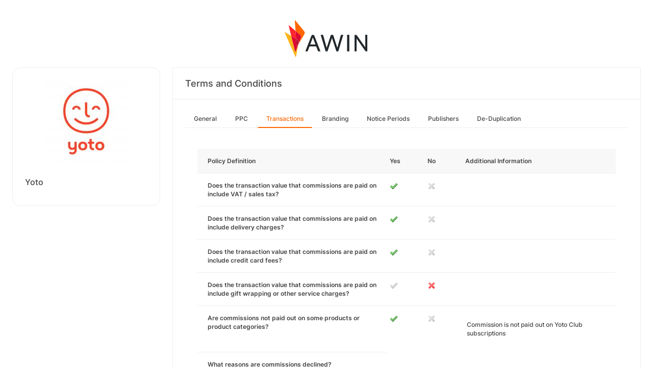

--- FILE ---
content_type: text/javascript;charset=UTF-8
request_url: https://ui.awin.com/combine.php?js=dwin%2Ci18n%2Cawin%2Cuser%2FawinLanguageSwitcher%2Ccookie%2Caccount&t=1769436475&ssl
body_size: 8281
content:
var DWIN={};DWIN.minjQueryVersion="1.6.2";DWIN.JsonpAjaxOptions={type:'GET',async:'true',dataType:'jsonp',jsonp:'jsoncallback'};DWIN.boot=function(jQ){if(typeof jQ!=='undefined'&&typeof jQ.fn.jquery!=='undefined'&&this.checkJQueryVersion(jQ.fn.jquery,this.minjQueryVersion)){this.callInit(jQ)}else{var jQueryJs=document.createElement('script'),done=false;jQueryJs.src='https://ajax.googleapis.com/ajax/libs/jquery/'+DWIN.minjQueryVersion+'/jquery.min.js';jQueryJs.onload=jQueryJs.onreadystatechange=function(){if(!done&&(!this.readyState||this.readyState==="loaded"||this.readyState==="complete")){DWIN.callInit(jQuery.noConflict(true));done=true}};document.getElementsByTagName('head')[0].appendChild(jQueryJs)}};DWIN.callInit=function(jQuery){this.jQuery=jQuery;this.init(this,this.jQuery);this.triggerReadyEvent()};DWIN.checkJQueryVersion=function(actualVersion,minimumVersion){var actualParts=actualVersion.split('.'),minimumParts=minimumVersion.split('.');for(var i=0,len=actualParts.length;i<len;i++){var actualPart=parseInt(actualParts[i]);var minimumPart=parseInt(minimumParts[i]);if(actualPart==minimumPart){continue}return actualPart>minimumPart}return true};DWIN.init=function($d,$){$d.domain='';$d.imagesLocation=window.location.protocol+'//images.awin.com/';$d.sessionToken='';$d.showInfo=function(message,title,callback){$.alerts.dialogClass='info';$.alerts.alert(message,title,callback)};$d.showPrompt=function(message,value,title,callback){$.alerts.dialogClass='question';$.alerts.prompt(message,value,title,callback)};$d.showConfirm=function(message,title,callback){$.alerts.dialogClass='warning';$.alerts.confirm(message,title,callback)};$d.confirmOnUnsavedChanges=function(event,message){event.preventDefault();message=(undefined===message)?DWIN.i18n.t('You have unsaved changes, are you sure you want to leave?'):message;var link=$(event.currentTarget).attr('href');if(link.indexOf('javascript:')===0){return false}$d.showConfirm(message,$d.i18n.t('Confirm'),function(result){if(result){window.location=link}});return false};$d.showError=function(message,title,callback,params){$.alerts.dialogClass='error';message=(undefined===message)?$d.i18n.t('Error occurred, please reload the page and try again.'):message;if(undefined===params){$.alerts.alert(message,title,callback)}else{$.alerts.error(message,title,callback,params)}};$d.showWarning=function(message,title,callback){$.alerts.dialogClass='warning';$.alerts.alert(message,title,callback)};$d.showSuccess=function(message,title,callback){$.alerts.dialogClass='success';$.alerts.alert(message,title,callback)};$d.showSubSessionExpiredMessage=function(callback){$d.showError($d.i18n.t('The temporary data associated with your request has expired. Please re-visit the account and try again.'),$d.i18n.t('Temporary Data Expired'),callback)};$d.debounce=function(func,threshold){var timeout;return function debounced(){var obj=this,args=arguments;function delayed(){func.apply(obj,args);timeout=null}if(timeout){clearTimeout(timeout)}timeout=setTimeout(delayed,threshold||100)}};$d.image=function(imageName){return this.imagesLocation+imageName};$d.url=function(path){if(!path){return this.domain}return this.domain+path};$d.setDomain=function(domain){this.domain=domain};$d.externalLinks=function(id){var selector=id?'#'+id+' a':"a[rel='external']";$(selector).attr('target','_blank').attr('rel','nofollow')};$d.setSessionToken=function(token){$.ajaxSetup({'beforeSend':function(xhr){xhr.setRequestHeader('sessionToken',token)}});DWIN.sessionToken=token};$d.getSessionToken=function(){return DWIN.sessionToken};$(document).on('ajaxError',function(event,request,settings){if(request.status==409){}else if(request.status==401){$d.showError($d.i18n.t('Your session has expired. Please click ok to re-login.'),$d.i18n.t('Expired Session'),function(){location.reload()})}else if(request.status>0&&settings.error===undefined){try{var json=$.parseJSON(request.responseText);$d.showError(json.message,json.title)}catch(e){$d.showError()}}});$(document).on('click','a.modal',function(event){event.preventDefault();$.modal(this.href)});$('form').bind('submit',function(){if($(this).data('submitted')){return false}$(this).data('submitted',true)});$("body").delegate("button","click",function(){if($(this).data('href'))window.location=$(this).data('href');return true})};DWIN.triggerReadyEvent=function(){if(document.createEvent){var event=document.createEvent("CustomEvent");event.initEvent("dwinready",true,true)}else{var event=document.createEventObject();event.eventType="dwinready"}event.eventName="dwinready";event.memo={};if(document.createEvent){document.dispatchEvent(event)}else{document.documentElement.dwinready++}};DWIN.boot(typeof jQuery!=="undefined"?jQuery:undefined);(function($i,$){var config={translateUrl:DWIN.url('/translate/xhr-lang-file'),defaultLanguage:'en_GB',translate:false};var dictCalled=new Array();var dict={};function _loadDictionary(locale,jsonp){jsonp=typeof jsonp!=='undefined'?jsonp:false;if(!_localeIsSupported(locale)){locale=config.defaultLanguage}var translateUrl=config.translateUrl;if(typeof i18n!=='undefined'){translateUrl=i18n.dictionaryUrl}if(!dictCalled.locale){ajaxOptions={url:translateUrl,async:false,data:{locale:locale},beforeSend:function(){dictCalled.locale=true},success:function(response){dict[locale]=response},dataType:'json'};if(jsonp){ajaxOptions=$.extend({},ajaxOptions,DWIN.JsonpAjaxOptions)}$.ajax(ajaxOptions)}}function _localeIsLoaded(locale){if(dict[locale]){return true}return false}function _localeIsSupported(locale){if($.inArray(locale,i18n.supportedLocales)>-1){return true}return false}function _paramReplace(message,opts){$.each(opts,function(key,value){message.replace(/%([0-9])+\$(b|c|d|e|E|u|f|F|g|G|o|s|x|X)/g,function(match,partMatch){message=message.replace(match,opts[(partMatch-1)])})});return message}function _getMessageId(messageId){if(!_localeIsLoaded(i18n.locale)){_loadDictionary(i18n.locale)}if(messageId.substring(0,3)!=='js.'){messageId='js.'+messageId}if(dict[i18n.locale]&&dict[i18n.locale][messageId]){return dict[i18n.locale][messageId]}else{return messageId}}function _isInitialized(){if(config.translate){return true}if(typeof i18n!=='undefined'){config.translate=true;return true}return false}$i.loadDictionary=function(jsonp){if(jsonp){if(!_localeIsLoaded(i18n.locale)){_loadDictionary(i18n.locale,jsonp)}}};$i.t=function(messageId,opts){if(!_isInitialized()){return messageId}if('te_ST'===$i.getLocale()){return messageId}var string=_getMessageId(messageId);if(opts!==undefined){string=_paramReplace(string,opts)}return string};$i.getLocale=function(){if(typeof i18n!=='undefined'){return i18n.locale}return config.defaultLanguage};$i.getThousandsSeparator=function(){switch(this.getLocale()){case'de_DE':case'it_IT':case'nl_NL':case'tr_TR':case'pt_BR':case'es_ES':return'.';case'fr_FR':case'pl_PL':case'sv_SE':return' ';case'en_GB':case'en_US':case'ps_AF':default:return','}};$i.getDecimalPoint=function(){switch(this.getLocale()){case'de_DE':case'it_IT':case'nl_NL':case'tr_TR':case'pt_BR':case'es_ES':return',';case'fr_FR':case'pl_PL':case'sv_SE':return',';case'en_GB':case'en_US':case'ps_AF':default:return'.'}};$i.plural=function(messageId,pluralNum,opts){var plurals=_getMessageId(messageId);if(typeof plurals==='string'){return $i.t(messageId,opts)}if(plurals.length<2){return $i.t(plurals[0],opts)}var useIndex=pluralNum>1?1:0;var string=plurals[useIndex];if(opts!==undefined){string=_paramReplace(string,opts)}return string};$i.setConfig=function(options){if(options.hasOwnProperty('supportedLocales')){if($.inArray(config.defaultLanguage,options.supportedLocales)===-1){options.supportedLocales.push(config.defaultLanguage)}}$.extend(config,options)};$i.getLanguage=function(){return this.getLocale().substring(0,2)};$i.getIntlDialCode=function(){var countryCodes={'en_US':'+1','de_DE':'+49','nl_NL':'+31','fr_FR':'+33','es_ES':'+34','it_IT':'+39','pt_BR':'+55','pl_PL':'+48','sv_SE':'+46','tr_TR':'+90','nb_NO':'+47'};if(countryCodes[this.getLocale()]!==undefined){return countryCodes[this.getLocale()]}else{return'+44'}};$i.getDateFormat=function(){var dateFormats={'en_US':'mm/dd/yy','de_DE':'dd.mm.yy','nl_NL':'dd-mm-yy','fr_FR':'dd/mm/yy','es_ES':'dd/mm/yy','it_IT':'dd/mm/yy','pt_BR':'dd/mm/yy','pl_PL':'dd.mm.yy','sv_SE':'yy-mm-dd','tr_TR':'dd.mm.yy','aa_DJ':'mm/dd/yy','nb_NO':'dd.mm.yy'};if(dateFormats[this.getLocale()]!==undefined){return dateFormats[this.getLocale()]}else{return'dd/mm/yy'}};$i.getTimeFormat=function(){var twelveHoursFormatLocales=['en_US'];if(twelveHoursFormatLocales.indexOf(this.getLocale())!==-1){return'h:mm TT'}else{return'HH:mm'}};$i.localizeNumber=function(value,options){var rawValue=value;if(!Number.prototype.toLocaleString){return rawValue}if(typeof rawValue!=='number'){value=parseFloat(rawValue)}if(typeof value==='NaN'){return rawValue}var locale=this.getLocale().replace('_','-');return value.toLocaleString(locale,options)};function _getMonthsArray(){return['january','february','march','april','may','june','july','august','september','october','november','december']}$i.getMonths=function(){var monthsArray=_getMonthsArray();var months=[];for(var i in monthsArray){months.push(this.t("js.month."+monthsArray[i]))}return months};$i.getShortMonths=function(){var monthsArray=_getMonthsArray();var shortMonths=[];for(var i in monthsArray){shortMonths.push(this.t("js.shortMonth."+monthsArray[i]))}return shortMonths};function _getWeekDaysArray(startOnSunday){if(startOnSunday){return['sunday','monday','tuesday','wednesday','thursday','friday','saturday']}else{return['monday','tuesday','wednesday','thursday','friday','saturday','sunday']}}$i.getWeekDays=function(startOnSunday){var weekdaynames=_getWeekDaysArray(((typeof startOnSunday=="undefined")||startOnSunday));var weekdays=[];for(var i in weekdaynames){weekdays.push(this.t("js.weekday."+weekdaynames[i]))}return weekdays};$i.getShortWeekDays=function(startOnSunday){var weekdaynames=_getWeekDaysArray(((typeof startOnSunday=="undefined")||startOnSunday));var shortWeekdays=[];for(var i in weekdaynames){shortWeekdays.push(this.t("js.shortweekday."+weekdaynames[i]))}return shortWeekdays}})(DWIN.i18n={},DWIN.jQuery);!function(e){var a=function(){"use strict";var e="s",s={DAY:864e5,HOUR:36e5,MINUTE:6e4,SECOND:1e3,BASELINE_YEAR:2014,MAX_SCORE:864e6,AMBIGUITIES:{"America/Denver":["America/Mazatlan"],"Europe/London":["Africa/Casablanca"],"America/Chicago":["America/Mexico_City"],"America/Asuncion":["America/Campo_Grande","America/Santiago"],"America/Montevideo":["America/Sao_Paulo","America/Santiago"],"Asia/Beirut":["Asia/Amman","Asia/Jerusalem","Europe/Helsinki","Asia/Damascus","Africa/Cairo","Asia/Gaza","Europe/Minsk"],"Pacific/Auckland":["Pacific/Fiji"],"America/Los_Angeles":["America/Santa_Isabel"],"America/New_York":["America/Havana"],"America/Halifax":["America/Goose_Bay"],"America/Godthab":["America/Miquelon"],"Asia/Dubai":["Asia/Yerevan"],"Asia/Jakarta":["Asia/Krasnoyarsk"],"Asia/Shanghai":["Asia/Irkutsk","Australia/Perth"],"Australia/Sydney":["Australia/Lord_Howe"],"Asia/Tokyo":["Asia/Yakutsk"],"Asia/Dhaka":["Asia/Omsk"],"Asia/Baku":["Asia/Yerevan"],"Australia/Brisbane":["Asia/Vladivostok"],"Pacific/Noumea":["Asia/Vladivostok"],"Pacific/Majuro":["Asia/Kamchatka","Pacific/Fiji"],"Pacific/Tongatapu":["Pacific/Apia"],"Asia/Baghdad":["Europe/Minsk","Europe/Moscow"],"Asia/Karachi":["Asia/Yekaterinburg"],"Africa/Johannesburg":["Asia/Gaza","Africa/Cairo"]}},i=function(e){var a=-e.getTimezoneOffset();return null!==a?a:0},r=function(){var a=i(new Date(s.BASELINE_YEAR,0,2)),r=i(new Date(s.BASELINE_YEAR,5,2)),n=a-r;return 0>n?a+",1":n>0?r+",1,"+e:a+",0"},n=function(){var e,a;if("undefined"!=typeof Intl&&"undefined"!=typeof Intl.DateTimeFormat&&(e=Intl.DateTimeFormat(),"undefined"!=typeof e&&"undefined"!=typeof e.resolvedOptions))return a=e.resolvedOptions().timeZone,a&&(a.indexOf("/")>-1||"UTC"===a)?a:void 0},o=function(e){for(var a=new Date(e,0,1,0,0,1,0).getTime(),s=new Date(e,12,31,23,59,59).getTime(),i=a,r=new Date(i).getTimezoneOffset(),n=null,o=null;s-864e5>i;){var t=new Date(i),A=t.getTimezoneOffset();A!==r&&(r>A&&(n=t),A>r&&(o=t),r=A),i+=864e5}return n&&o?{s:u(n).getTime(),e:u(o).getTime()}:!1},u=function l(e,a,i){"undefined"==typeof a&&(a=s.DAY,i=s.HOUR);for(var r=new Date(e.getTime()-a).getTime(),n=e.getTime()+a,o=new Date(r).getTimezoneOffset(),u=r,t=null;n-i>u;){var A=new Date(u),c=A.getTimezoneOffset();if(c!==o){t=A;break}u+=i}return a===s.DAY?l(t,s.HOUR,s.MINUTE):a===s.HOUR?l(t,s.MINUTE,s.SECOND):t},t=function(e,a,s,i){if("N/A"!==s)return s;if("Asia/Beirut"===a){if("Africa/Cairo"===i.name&&13983768e5===e[6].s&&14116788e5===e[6].e)return 0;if("Asia/Jerusalem"===i.name&&13959648e5===e[6].s&&14118588e5===e[6].e)return 0}else if("America/Santiago"===a){if("America/Asuncion"===i.name&&14124816e5===e[6].s&&1397358e6===e[6].e)return 0;if("America/Campo_Grande"===i.name&&14136912e5===e[6].s&&13925196e5===e[6].e)return 0}else if("America/Montevideo"===a){if("America/Sao_Paulo"===i.name&&14136876e5===e[6].s&&1392516e6===e[6].e)return 0}else if("Pacific/Auckland"===a&&"Pacific/Fiji"===i.name&&14142456e5===e[6].s&&13961016e5===e[6].e)return 0;return s},A=function(e,i){for(var r=function(a){for(var r=0,n=0;n<e.length;n++)if(a.rules[n]&&e[n]){if(!(e[n].s>=a.rules[n].s&&e[n].e<=a.rules[n].e)){r="N/A";break}if(r=0,r+=Math.abs(e[n].s-a.rules[n].s),r+=Math.abs(a.rules[n].e-e[n].e),r>s.MAX_SCORE){r="N/A";break}}return r=t(e,i,r,a)},n={},o=a.olson.dst_rules.zones,u=o.length,A=s.AMBIGUITIES[i],c=0;u>c;c++){var m=o[c],l=r(o[c]);"N/A"!==l&&(n[m.name]=l)}for(var f in n)if(n.hasOwnProperty(f))for(var d=0;d<A.length;d++)if(A[d]===f)return f;return i},c=function(e){var s=function(){for(var e=[],s=0;s<a.olson.dst_rules.years.length;s++){var i=o(a.olson.dst_rules.years[s]);e.push(i)}return e},i=function(e){for(var a=0;a<e.length;a++)if(e[a]!==!1)return!0;return!1},r=s(),n=i(r);return n?A(r,e):e},m=function(){var e=n();return e||(e=a.olson.timezones[r()],"undefined"!=typeof s.AMBIGUITIES[e]&&(e=c(e))),{name:function(){return e}}};return{determine:m}}();a.olson=a.olson||{},a.olson.timezones={"-720,0":"Etc/GMT+12","-660,0":"Pacific/Pago_Pago","-660,1,s":"Pacific/Apia","-600,1":"America/Adak","-600,0":"Pacific/Honolulu","-570,0":"Pacific/Marquesas","-540,0":"Pacific/Gambier","-540,1":"America/Anchorage","-480,1":"America/Los_Angeles","-480,0":"Pacific/Pitcairn","-420,0":"America/Phoenix","-420,1":"America/Denver","-360,0":"America/Guatemala","-360,1":"America/Chicago","-360,1,s":"Pacific/Easter","-300,0":"America/Bogota","-300,1":"America/New_York","-270,0":"America/Caracas","-240,1":"America/Halifax","-240,0":"America/Santo_Domingo","-240,1,s":"America/Asuncion","-210,1":"America/St_Johns","-180,1":"America/Godthab","-180,0":"America/Argentina/Buenos_Aires","-180,1,s":"America/Montevideo","-120,0":"America/Noronha","-120,1":"America/Noronha","-60,1":"Atlantic/Azores","-60,0":"Atlantic/Cape_Verde","0,0":"UTC","0,1":"Europe/London","60,1":"Europe/Berlin","60,0":"Africa/Lagos","60,1,s":"Africa/Windhoek","120,1":"Asia/Beirut","120,0":"Africa/Johannesburg","180,0":"Asia/Baghdad","180,1":"Europe/Moscow","210,1":"Asia/Tehran","240,0":"Asia/Dubai","240,1":"Asia/Baku","270,0":"Asia/Kabul","300,1":"Asia/Yekaterinburg","300,0":"Asia/Karachi","330,0":"Asia/Kolkata","345,0":"Asia/Kathmandu","360,0":"Asia/Dhaka","360,1":"Asia/Omsk","390,0":"Asia/Rangoon","420,1":"Asia/Krasnoyarsk","420,0":"Asia/Jakarta","480,0":"Asia/Shanghai","480,1":"Asia/Irkutsk","525,0":"Australia/Eucla","525,1,s":"Australia/Eucla","540,1":"Asia/Yakutsk","540,0":"Asia/Tokyo","570,0":"Australia/Darwin","570,1,s":"Australia/Adelaide","600,0":"Australia/Brisbane","600,1":"Asia/Vladivostok","600,1,s":"Australia/Sydney","630,1,s":"Australia/Lord_Howe","660,1":"Asia/Kamchatka","660,0":"Pacific/Noumea","690,0":"Pacific/Norfolk","720,1,s":"Pacific/Auckland","720,0":"Pacific/Majuro","765,1,s":"Pacific/Chatham","780,0":"Pacific/Tongatapu","780,1,s":"Pacific/Apia","840,0":"Pacific/Kiritimati"},a.olson.dst_rules={years:[2008,2009,2010,2011,2012,2013,2014],zones:[{name:"Africa/Cairo",rules:[{e:12199572e5,s:12090744e5},{e:1250802e6,s:1240524e6},{e:12858804e5,s:12840696e5},!1,!1,!1,{e:14116788e5,s:1406844e6}]},{name:"Africa/Casablanca",rules:[{e:12202236e5,s:12122784e5},{e:12508092e5,s:12438144e5},{e:1281222e6,s:12727584e5},{e:13120668e5,s:13017888e5},{e:13489704e5,s:1345428e6},{e:13828392e5,s:13761e8},{e:14142888e5,s:14069448e5}]},{name:"America/Asuncion",rules:[{e:12050316e5,s:12243888e5},{e:12364812e5,s:12558384e5},{e:12709548e5,s:12860784e5},{e:13024044e5,s:1317528e6},{e:1333854e6,s:13495824e5},{e:1364094e6,s:1381032e6},{e:13955436e5,s:14124816e5}]},{name:"America/Campo_Grande",rules:[{e:12032172e5,s:12243888e5},{e:12346668e5,s:12558384e5},{e:12667212e5,s:1287288e6},{e:12981708e5,s:13187376e5},{e:13302252e5,s:1350792e6},{e:136107e7,s:13822416e5},{e:13925196e5,s:14136912e5}]},{name:"America/Goose_Bay",rules:[{e:122559486e4,s:120503526e4},{e:125704446e4,s:123648486e4},{e:128909886e4,s:126853926e4},{e:13205556e5,s:129998886e4},{e:13520052e5,s:13314456e5},{e:13834548e5,s:13628952e5},{e:14149044e5,s:13943448e5}]},{name:"America/Havana",rules:[{e:12249972e5,s:12056436e5},{e:12564468e5,s:12364884e5},{e:12885012e5,s:12685428e5},{e:13211604e5,s:13005972e5},{e:13520052e5,s:13332564e5},{e:13834548e5,s:13628916e5},{e:14149044e5,s:13943412e5}]},{name:"America/Mazatlan",rules:[{e:1225008e6,s:12074724e5},{e:12564576e5,s:1238922e6},{e:1288512e6,s:12703716e5},{e:13199616e5,s:13018212e5},{e:13514112e5,s:13332708e5},{e:13828608e5,s:13653252e5},{e:14143104e5,s:13967748e5}]},{name:"America/Mexico_City",rules:[{e:12250044e5,s:12074688e5},{e:1256454e6,s:12389184e5},{e:12885084e5,s:1270368e6},{e:1319958e6,s:13018176e5},{e:13514076e5,s:13332672e5},{e:13828572e5,s:13653216e5},{e:14143068e5,s:13967712e5}]},{name:"America/Miquelon",rules:[{e:12255984e5,s:12050388e5},{e:1257048e6,s:12364884e5},{e:12891024e5,s:12685428e5},{e:1320552e6,s:12999924e5},{e:13520016e5,s:1331442e6},{e:13834512e5,s:13628916e5},{e:14149008e5,s:13943412e5}]},{name:"America/Santa_Isabel",rules:[{e:12250116e5,s:1207476e6},{e:12564612e5,s:12389256e5},{e:12885156e5,s:12703752e5},{e:13199652e5,s:13018248e5},{e:13514148e5,s:13332744e5},{e:13828644e5,s:13653288e5},{e:1414314e6,s:13967784e5}]},{name:"America/Santiago",rules:[{e:1206846e6,s:1223784e6},{e:1237086e6,s:12552336e5},{e:127035e7,s:12866832e5},{e:13048236e5,s:13138992e5},{e:13356684e5,s:13465584e5},{e:1367118e6,s:13786128e5},{e:13985676e5,s:14100624e5}]},{name:"America/Sao_Paulo",rules:[{e:12032136e5,s:12243852e5},{e:12346632e5,s:12558348e5},{e:12667176e5,s:12872844e5},{e:12981672e5,s:1318734e6},{e:13302216e5,s:13507884e5},{e:13610664e5,s:1382238e6},{e:1392516e6,s:14136876e5}]},{name:"Asia/Amman",rules:[{e:1225404e6,s:12066552e5},{e:12568536e5,s:12381048e5},{e:12883032e5,s:12695544e5},{e:13197528e5,s:13016088e5},!1,!1,{e:14147064e5,s:13959576e5}]},{name:"Asia/Damascus",rules:[{e:12254868e5,s:120726e7},{e:125685e7,s:12381048e5},{e:12882996e5,s:12701592e5},{e:13197492e5,s:13016088e5},{e:13511988e5,s:13330584e5},{e:13826484e5,s:1364508e6},{e:14147028e5,s:13959576e5}]},{name:"Asia/Dubai",rules:[!1,!1,!1,!1,!1,!1,!1]},{name:"Asia/Gaza",rules:[{e:12199572e5,s:12066552e5},{e:12520152e5,s:12381048e5},{e:1281474e6,s:126964086e4},{e:1312146e6,s:130160886e4},{e:13481784e5,s:13330584e5},{e:13802292e5,s:1364508e6},{e:1414098e6,s:13959576e5}]},{name:"Asia/Irkutsk",rules:[{e:12249576e5,s:12068136e5},{e:12564072e5,s:12382632e5},{e:12884616e5,s:12697128e5},!1,!1,!1,!1]},{name:"Asia/Jerusalem",rules:[{e:12231612e5,s:12066624e5},{e:1254006e6,s:1238112e6},{e:1284246e6,s:12695616e5},{e:131751e7,s:1301616e6},{e:13483548e5,s:13330656e5},{e:13828284e5,s:13645152e5},{e:1414278e6,s:13959648e5}]},{name:"Asia/Kamchatka",rules:[{e:12249432e5,s:12067992e5},{e:12563928e5,s:12382488e5},{e:12884508e5,s:12696984e5},!1,!1,!1,!1]},{name:"Asia/Krasnoyarsk",rules:[{e:12249612e5,s:12068172e5},{e:12564108e5,s:12382668e5},{e:12884652e5,s:12697164e5},!1,!1,!1,!1]},{name:"Asia/Omsk",rules:[{e:12249648e5,s:12068208e5},{e:12564144e5,s:12382704e5},{e:12884688e5,s:126972e7},!1,!1,!1,!1]},{name:"Asia/Vladivostok",rules:[{e:12249504e5,s:12068064e5},{e:12564e8,s:1238256e6},{e:12884544e5,s:12697056e5},!1,!1,!1,!1]},{name:"Asia/Yakutsk",rules:[{e:1224954e6,s:120681e7},{e:12564036e5,s:12382596e5},{e:1288458e6,s:12697092e5},!1,!1,!1,!1]},{name:"Asia/Yekaterinburg",rules:[{e:12249684e5,s:12068244e5},{e:1256418e6,s:1238274e6},{e:12884724e5,s:12697236e5},!1,!1,!1,!1]},{name:"Asia/Yerevan",rules:[{e:1224972e6,s:1206828e6},{e:12564216e5,s:12382776e5},{e:1288476e6,s:12697272e5},{e:13199256e5,s:13011768e5},!1,!1,!1]},{name:"Australia/Lord_Howe",rules:[{e:12074076e5,s:12231342e5},{e:12388572e5,s:12545838e5},{e:12703068e5,s:12860334e5},{e:13017564e5,s:1317483e6},{e:1333206e6,s:13495374e5},{e:13652604e5,s:1380987e6},{e:139671e7,s:14124366e5}]},{name:"Australia/Perth",rules:[{e:12068136e5,s:12249576e5},!1,!1,!1,!1,!1,!1]},{name:"Europe/Helsinki",rules:[{e:12249828e5,s:12068388e5},{e:12564324e5,s:12382884e5},{e:12884868e5,s:1269738e6},{e:13199364e5,s:13011876e5},{e:1351386e6,s:13326372e5},{e:13828356e5,s:13646916e5},{e:14142852e5,s:13961412e5}]},{name:"Europe/Minsk",rules:[{e:12249792e5,s:12068352e5},{e:12564288e5,s:12382848e5},{e:12884832e5,s:12697344e5},!1,!1,!1,!1]},{name:"Europe/Moscow",rules:[{e:12249756e5,s:12068316e5},{e:12564252e5,s:12382812e5},{e:12884796e5,s:12697308e5},!1,!1,!1,!1]},{name:"Pacific/Apia",rules:[!1,!1,!1,{e:13017528e5,s:13168728e5},{e:13332024e5,s:13489272e5},{e:13652568e5,s:13803768e5},{e:13967064e5,s:14118264e5}]},{name:"Pacific/Fiji",rules:[!1,!1,{e:12696984e5,s:12878424e5},{e:13271544e5,s:1319292e6},{e:1358604e6,s:13507416e5},{e:139005e7,s:1382796e6},{e:14215032e5,s:14148504e5}]},{name:"Europe/London",rules:[{e:12249828e5,s:12068388e5},{e:12564324e5,s:12382884e5},{e:12884868e5,s:1269738e6},{e:13199364e5,s:13011876e5},{e:1351386e6,s:13326372e5},{e:13828356e5,s:13646916e5},{e:14142852e5,s:13961412e5}]}]},"undefined"!=typeof module&&"undefined"!=typeof module.exports?module.exports=a:"undefined"!=typeof define&&null!==define&&null!=define.amd?define([],function(){return a}):"undefined"==typeof e?window.jstz=a:e.jstz=a}();DWIN.i18n.timezone=function(){var timezone=jstz.determine();return timezone.name()};DWIN.i18n.timezoneTranslated=function(){var timezone=jstz.determine();var timezoneT=this.t('timezone.'+timezone.name().replace('/','.').toLowerCase());if(timezoneT.indexOf('timezone.')===-1){return timezoneT}else{return timezone.name()}};(function($d){var $=$d.jQuery;$d.keepAlive=function(){var frequency=1000*60*15;var refresh=function(){setTimeout(refresh,frequency);$.get($d.url('/user/index/xhr-session-keep-alive'))};setTimeout(refresh,frequency)}})(DWIN);var CKEDITOR_BASEPATH='/ckeditor/';(function($s,$){$s.init=function(){$('#availableLanguages li').click(function(){var locale=$(this).attr('id');$.cookie('darwinLocale',locale,{path:'/'});var localeRegexp=/setLocale=([^&]*)/;if(localeRegexp.exec(top.location.href)!==null){top.location.href=top.location.href.replace(localeRegexp,"setLocale="+locale)}else{var param="setLocale="+locale;var seperator=top.location.href.indexOf('?')!=-1?'&':'?';top.location.href=top.location.href+seperator+param}return false})}})(DWIN.AwinLanguageSwitcher={},DWIN.jQuery);(function($){$.cookie=function(key,value,options){if(arguments.length>1&&String(value)!=="[object Object]"){options=$.extend({},options);if(value===null||value===undefined){options.expires=-1}if(typeof options.expires==='number'){var days=options.expires,t=options.expires=new Date();t.setDate(t.getDate()+days)}value=String(value);return(document.cookie=[encodeURIComponent(key),'=',options.raw?value:encodeURIComponent(value),options.expires?'; expires='+options.expires.toUTCString():'',options.path?'; path='+options.path:'',options.domain?'; domain='+options.domain:'',options.secure?'; secure':''].join(''))}options=value||{};var result,decode=options.raw?function(s){return s}:decodeURIComponent;return(result=new RegExp('(?:^|; )'+encodeURIComponent(key)+'=([^;]*)').exec(document.cookie))?decode(result[1]):null}})(DWIN.jQuery);(function($a,$){var _url=window.location.href;var _urlParts=_url.split('#')[0].split('?')[0].split('/');var _account={network:(function(){if(/^(affiliate|merchant)$/g.test(_urlParts[3])){_urlParts.splice(3,0,'awin')}return _urlParts[3]}()),accountType:_urlParts[4],linkedAccountId:_urlParts[5],promotionId:(function(){var castedSegment=_urlParts[6]-0;if(isNaN(castedSegment)){return null}return castedSegment}()),controller:(typeof _urlParts[6]!='undefined')?_urlParts[6]:'index',action:(typeof _urlParts[7]!='undefined')?_urlParts[7].replace('#',''):'index'};$a.getBaseUrl=function(){return DWIN.url('/'+_account.network+'/'+_account.accountType+'/'+_account.linkedAccountId+'/')};$a.getBasePath=function(){return'/'+_account.network+'/'+_account.accountType+'/'+_account.linkedAccountId+'/'};$a.getPromotionBaseUrl=function(){var url=$a.getBaseUrl();if(_account.promotionId!==null){url+=_account.promotionId+'/'}return url};$a.getDetails=function(){return _account};$a.getNetwork=function(){return _account.network};$a.getLinkedAccountId=function(){return _account.linkedAccountId}})(DWIN.Account={},DWIN.jQuery);